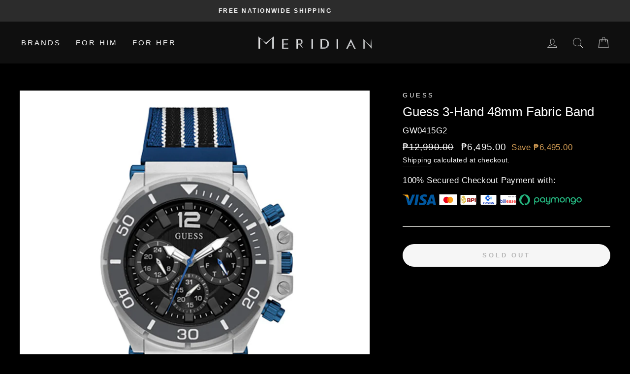

--- FILE ---
content_type: text/plain; charset=utf-8
request_url: https://d-ipv6.mmapiws.com/ant_squire
body_size: 157
content:
meridianwatchstore.com;019bdb71-e53c-72e7-bf2c-3c899c65c83e:92275873cc8ea38d720f75102b447086cc5ba3a7

--- FILE ---
content_type: application/x-javascript
request_url: https://meridianwatchstore.com/apps/customify/load_onpage/7447493935304.js
body_size: 4075
content:

		function ready(fn) {
			  if (document.readyState != 'loading'){
				fn();
			  } else {
				document.addEventListener('DOMContentLoaded', fn);
			  }
			}
		 (function(){
			ready(function() {
                console.log('checking product..');
                
                var idx = $('form[action="/cart/add"] *[name="id"]:eq(0)').val();
                if ( idx == undefined ){
                    console.log('idx:'+ idx);
                    idx = $('form[action="/cart/add"] *[name="id"]:eq(0) option:selected').val();
                    if ( idx == undefined ){
                        idx=0;
                        //return false;
                    }
                }
                var product_handle_check = product_detail.handle;
                if (product_handle_check.substr(product_handle_check.length - 10) == 'customized'){
                    if ( typeof product_ori_id != undefined && typeof product_ori_handle != undefined ) {
                        console.log('redirection..');
                        $('body').html('<p>Loading..</p>');
                        //console.log('product_ori_id');
                        //console.log(product_ori_id);
                        var the_link_direct = '/apps/customify/view/' + product_ori_handle + '/' + product_ori_id + '?variant=' + idx + '&domain=' + window.location.hostname;
                        window.location = the_link_direct;
                        return false;
                    }
                }
                $('form[action="/cart/add"]').on('click', '#customify-link' , function(e){
                     e.preventDefault();
                            //console.log('customify link clicked');
        var inputQty = $( this ).closest('form').find('input[name=quantity]');
                            idx = $('select[name=id]').length > 0 ? $('select[name=id]').val() : $('input[name=id]').val();
                            var qty = '1';
                            qty = (inputQty.length > 0 && inputQty.val() != '') ? inputQty.val() : '1';
                            var the_link = '/apps/customify/view/' + $(this).data('handle') + '/' + $(this).data('product') + '?variant=' + idx + '&qty='+ qty + '&domain=' + window.location.hostname;
                            console.log(the_link);
                            window.location = the_link;
                            return false;
                })


				var result = {"status":"no","setting":{"keep_addtocart":"0","redirect_instant":0,"keep_buybutton":"1","is_onloadProduct":0,"canvas_mobile_float":"0","customize_it":"Customize it"}}
				 if ( result.status == 'yes' )
						{
                            keep_addtocart = result.setting.keep_addtocart;
							keep_buybutton = result.setting.keep_buybutton;
                            redirect_instant = result.setting.redirect_instant;
                            canvas_mobile_float = result.setting.canvas_mobile_float;
                            if(result.setting.is_onloadProduct=='1'){

                                var htmlAppend = `<div id="cst-popup-gallery" class="cst-popup-container">
                                <div class="popup-content">
                                  <a href="#" class="close cst-close">&times;</a>
                                      <div class="container-main">
                                          <h3 class="txtLang">modules.designs</h3>
                                          <div class="item-filter pdrt">
                                              <form class="form" action="" method="">
                                                  <div class="float-left form-row span_6_of_12 float-left">
                                                      <input type="text" id="cst-search-gallery" name="search-item" class="cst-search-gallery input txtLang" placeholder="placeholder.search" />
                                                      <button type="button" class="btn-search"><i class="fa fa-search"></i></button>
                                                  </div>
                                                  <span class="txtLang"></span>
                                                  <div class="span_6_of_12 float-right">
                                                      <select id="cst-gallery-cat" class="select-cat cst-gallery-cat">
                                                      </select>
                                                  </div>
                                              </form>
                                          </div>
                                          <div id="cst-gallery-box" class="cst-gallery-box show-thumbnail gallery-thumbnail">
                                          </div>
                                      </div>
                                  </div>
                              </div>
                          <div class="cst-loader-container"><div id="loading"></div></div>`;
                          htmlAppend += `<div id="cst-popup-crop" class="cst-popup-container">
                                <div class="popup-content">
                                  <a href="#" class="close cst-close" id="crop-close">&times;</a>
                                      <div class="container-main">
                                          <h3 class="txtLang">Crop Image</h3>
                                          
                                          <div id="cst-crop-box" class="">
                                              <img src="" id="view_crop_image" />
                                          </div>
                                          <div class="crop-modal-footer">
                                              <button type="button" class="btn btn-secondary" id="crop-cancel" data-dismiss="modal">Cancel</button>
                                              <button type="button" class="btn btn-primary" id="crop">Crop</button>
                                          </div>
                                      </div>
                                  </div>
                              </div>
                          <div class="cst-loader-container"><div id="loading"></div></div>`;
                              
                          $('body').append(htmlAppend)
  
  
                          var style='';
                          if ('' != 'Dawn'){
                            //    style += '<link rel="stylesheet" href="https://cdn.shopify.com/s/files/1/0083/1232/4143/t/1/assets/theme.scss.css?v=10425457388904915071">';
                          }
                            style +='<link rel="stylesheet" href="https://d2hl1uvd5lolaz.cloudfront.net/cstassets/style-v2.1.min.css">';
                            style +='<link rel="stylesheet" href="https://d2hl1uvd5lolaz.cloudfront.net/cstassets/onload/css/cst-load-page-v1.2.min.css">';
                            style +='<link rel="stylesheet" href="https://d2hl1uvd5lolaz.cloudfront.net/cstassets/onload/css/cropper.css">';
                            
                            style +='<link href="https://fonts.googleapis.com/icon?family=Material+Icons" rel="stylesheet">';
                        
                            var Element = '<div id="cst-simple-input" class="cst-row cstselector-wrapper"></div><div class="customify-form-row cst-row" style="margin-top:20px;">';
                            Element +='<div class="cst-col cst-col-separo cst-counter-odd">';
                            Element +='<div id="cst-btn-uploadimage" class="cst_btn_side cst_upload_image_side">';
                            Element +='<input type="file" accept="image/*" id="cst-upload_crop" class="cst-upload" name="upload_file[]">';
                            Element +='<label class="cst-label-center"><i class="material-icons notranslate">add_a_photo</i><span class="d_block txtLang">Add Image</span></label>';
                            Element +='</div>';
                            Element +='</div>';
                            Element +='<div class="cst-col cst-col-separo cst-counter-odd">';
                            Element +='<div id="cst-btn-addtext" class="cst_btn_side cst_add_text">';
                            Element +='<span class="cst-add_text_onload cst-label-center"><i class="material-icons notranslate">font_download</i><span class="d_block txtLang">Add text</span></span>';
                            Element +='</div>';
                            Element +='</div>';
                            Element +='<div class="cst-col cst-col-separo cst-counter-odd">';
                            Element +='<div id="cst-btn-gallery" class="cst_btn_side cst_add_gallery">';
                            Element +='<label class="cst-label-center"><i class="material-icons notranslate">perm_media</i><span class="d_block txtLang">Gallery</span></label>';
                            Element +='</div>';
                            Element +='</div>';
                            Element +='</div>';
                            $('head').append(style);
                            $('').last().after(Element);

                            if($('').length>1){
                                $(':eq(0)').remove()
                            }

                            $('').parents('form').attr('id', 'customify_form');
                            $('').removeClass('');
                            if(''!="soccer-bandits/master"){
                                $('').next().html("<div id='' class=''></div>");
                            } 
                             $('').attr('id', 'customify-addtocart');
                             $('').attr('id', 'cst-price');
                             $('').hide();
                             let hasGenerateSelect = false
                             if($('[name="id"]').length>1){
                                 $('[name="id"]:eq(0)').remove()
                                hasGenerateSelect = true;
                             }
                             $('[name="id"]').attr('id', 'ProductSelect');
                              if($('.shopify-payment-button').length){
                                  $('.shopify-payment-button').remove();
                              }
  
                              // remove slider
                              $('.thumbnails-wrapper').remove();
  
                              var url = '/apps/customify/view_onload_product/' + product_detail.handle + '/7447493935304';
                              $.get(url, function(data) {
                                //   $('').children().css('display','none');
                                    $('').html(data);
                                    if(hasGenerateSelect){
                                        let options ='';
                                        product_variant_map.forEach(function(el){
                                        options += '<option value="'+el.id+'">'+el.title+'</option>'
                                        })
                                        $('[name="id"]').html(options);
                                    }

                                    //move input quantity to inside the form
                                    if ($('').length){
                                        $(' input').attr('id','Quantity');
                                        $(' input').attr('form','customify_form');
                                        let html_qty = $('').clone(true);
                                        $('').remove();
                                        html_qty.clone(true).insertBefore('');
                                    }
                                    
                                    document.dispatchEvent(new Event('cstReady'))
                                    setTimeout(function(){
                                        if ($('#productSelect').length){
                                            //clone variant agar tampil di bawah price
                                            $('#productSelect').clone(true).attr('id', 'cst-select-varian').insertAfter('');
                                            $('variant-radios').find('.form__label').insertAfter('');
                                            $('#productSelect').css('display','none');
                                        }

                                        if ($('#cst-select-varian').length && $('#cst-select-varian').val()==null){
                                            $('#cst-select-varian option:first').attr('selected','selected');
                                        }

                                        let htmlPreload = $('#cst-preload').html();
                                        $('#cst-preload').remove()
                                        $('#cst-simple-input').before().html(htmlPreload)
                                        let cstCanvasWidth = $('#left-side').width();
                                        let cstCanvasHeight = $('#left-side').height();
                                        let cstSliderHeight = 0;
                                        let totalHeight = 0;
                                        if($('.wrapper-switcher').length){
                                            cstSliderHeight = 50;
                                        }else{
                                            totalHeight += 20;
                                        }
                                        totalHeight += parseInt(cstSliderHeight)+parseInt(cstCanvasHeight);
                                        $('').css('height',totalHeight+'px')

                                        if(canvas_mobile_float=="1"){
                                        // scroll event
                                        let hasApplyCss = false;
                                        let resetCss = false;
                                        var width = (window.innerWidth > 0) ? window.innerWidth : screen.width;
                                        if(width<420){
                                            window.addEventListener("scroll", function(event) {
                                      
                                                var scroll_y = this.scrollY;
                                                var scroll_x = this.scrollX;
                                                if(scroll_y>=100 && hasApplyCss==false){
                                                    $('#left-side').css('position','fixed');
                                                    $('#left-side').css('top','0px');
                                                    $('#left-side').css('padding-top','40px');
                                                    $('#left-side').css('left','50%');
                                                    $('#left-side').css('transform','translateX(-50%)');
                                                    $('#left-side').css('background','white');
                                                    $('#left-side').css('z-index','99000');
                                                    hasApplyCss = true;
                                                    resetCss = false;
                                                }
                                                if(scroll_y<100 && resetCss==false){
                                                    hasApplyCss = false;
                                                    $('#left-side').css('position','unset');
                                                    $('#left-side').css('transform','unset');
                                                    $('#left-side').css('background','unset');
                                                    resetCss = true;
                                                }
                                            });
                                        }}
                                    },500)

                                    setTimeout(function(){
                                        $('.cst-loader-container').addClass('hide');
                                        let counter = 0;
                                        if(typeof JSColor != 'undefined'){
                                            if($('.cst-more-color').length){
                                                $('.cst-more-color').each(function(){
                                                  counter++;
                                                  let id = 'cst-more-color-'+counter;
                                                  $(this).attr('id',id)
                                                  var picker = new JSColor('#'+id, {valueElement:'valueSpan',previewElement:'styleSpan', value: '0FF3FF',onInput: 'updatePColorElemen(this)'});
                                                })
                                            }
                                            if($('#btn-picker').length){
                                                var picker = new JSColor('#btn-picker', {valueElement:'valueSpan',previewElement:'styleSpan', value: '0FF3FF',onInput: 'updatePColor(this)'});
                                            }

                                        }else{
                                            $('.cst-more-color, #btn-picker').css('display','none')
                                        }
                                    },1000)   
                              });
                              
                          }else{

                                var the_link = '/apps/customify/view/' + product_detail.handle + '/' + product_detail.id + '?variant=' + idx + '&domain=' + window.location.hostname;
                                if ( redirect_instant == 1 ) {
                                window.location = the_link;
                                return false;
                                }
                                if ( $('#add-to-cart').length > 0 )
                                var the_button = $('#add-to-cart');
                                else if ( $('button[name=add]').length > 0 )
                                var the_button = $('button[name=add]');
                                else
                                var the_button =  $('form[action="/cart/add"] button[type="submit"]').length > 0 ? $('form[action="/cart/add"] button[type="submit"]') : $('form[action="/cart/add"] input[type="submit"]');
                                the_button.hide();
                                var the_class = the_button.attr('class');
                                if ( the_class != undefined ) {
                                the_class = the_class.replace('add-to-cart','');
                                the_class = the_class.replace('hidden','');
                                }
                                else
                                {
                                    the_class = 'btn button';
                                }
                                var the_style = '';
                                button_width = the_button.width() * 1;
                                if ( keep_addtocart == 1 ) {
                                    if ( button_width > 200 )
                                    the_style = 'style="clear: both; margin-top: 10px;"';
                                    else
                                    the_style = 'style="margin-left: 10px;"';
                                }
                                console.log('check wheter the customify custom container available..');
                                if ($('#customify-container').length > 0 )
                                {
                                the_class = $('#customify-container').data('class');
                                $('#customify-container').html('<a  data-handle="' + product_detail.handle + '"  data-product="' + product_detail.id + '"  id="customify-link" class="' + the_class + '" href="' + the_link + '" >' + result.setting.customize_it + '</a>');
                                }
                                else
                                {
                                $('<a ' + the_style + ' data-handle="' + product_detail.handle + '"  data-product="' + product_detail.id + '"  id="customify-link" class="' + the_class + '" href="' + the_link + '" >' + result.setting.customize_it + '</a>').insertAfter(the_button);
                                }
                                if(keep_buybutton == 0){
                                    $('.shopify-payment-button').css('display','none');
                                }
                                if ( the_button.attr('data-show') == undefined && keep_addtocart == 0 ) {
                                console.log('hide the add to cart');
                                $('form[action="/cart/add"] *[type="submit"]').hide();
                                the_button.hide();
                                $('body').append('<style>form[action="/cart/add"] *[type="submit"] { display:none!important; visibility: hidden }</style>');
                                }
                                else
                                the_button.show();
                                if (typeof customify_callback !== 'undefined' && typeof customify_callback === 'function') {
                                    customify_callback();
                                }
                            }


                          }
            })
        })();

--- FILE ---
content_type: image/svg+xml
request_url: https://cdn.shopify.com/s/files/1/0564/1519/1240/files/Visa_Inc._logo_resized_1.svg?v=1649381283
body_size: 380
content:
<?xml version="1.0" encoding="UTF-8"?>
<svg xmlns="http://www.w3.org/2000/svg" xmlns:xlink="http://www.w3.org/1999/xlink" width="68px" height="22px" viewBox="0 0 68 22" version="1.1">
<g id="surface1">
<path style=" stroke:none;fill-rule:nonzero;fill:rgb(0%,34.117647%,62.352941%);fill-opacity:1;" d="M 29.5 21.660156 L 24.03125 21.660156 L 27.453125 0.382812 L 32.921875 0.382812 Z M 29.5 21.660156 "/>
<path style=" stroke:none;fill-rule:nonzero;fill:rgb(0%,34.117647%,62.352941%);fill-opacity:1;" d="M 49.324219 0.90625 C 48.246094 0.476562 46.535156 0 44.421875 0 C 39.019531 0 35.21875 2.898438 35.195312 7.039062 C 35.148438 10.09375 37.914062 11.789062 39.984375 12.808594 C 42.101562 13.851562 42.820312 14.53125 42.820312 15.460938 C 42.796875 16.882812 41.109375 17.539062 39.539062 17.539062 C 37.351562 17.539062 36.183594 17.203125 34.40625 16.40625 L 33.6875 16.070312 L 32.921875 20.84375 C 34.203125 21.429688 36.566406 21.953125 39.019531 21.976562 C 44.757812 21.976562 48.492188 19.125 48.539062 14.710938 C 48.558594 12.289062 47.097656 10.433594 43.945312 8.917969 C 42.035156 7.945312 40.863281 7.289062 40.863281 6.289062 C 40.882812 5.386719 41.851562 4.460938 44.011719 4.460938 C 45.789062 4.414062 47.09375 4.84375 48.085938 5.273438 L 48.578125 5.5 Z M 49.324219 0.90625 "/>
<path style=" stroke:none;fill-rule:nonzero;fill:rgb(0%,34.117647%,62.352941%);fill-opacity:1;" d="M 56.59375 14.125 C 57.042969 12.898438 58.773438 8.171875 58.773438 8.171875 C 58.75 8.21875 59.226562 6.925781 59.492188 6.132812 L 59.875 7.96875 C 59.875 7.96875 60.914062 13.058594 61.136719 14.125 C 60.28125 14.125 57.671875 14.125 56.59375 14.125 Z M 63.34375 0.382812 L 59.109375 0.382812 C 57.808594 0.382812 56.816406 0.769531 56.253906 2.148438 L 48.132812 21.65625 L 53.867188 21.65625 C 53.867188 21.65625 54.8125 19.03125 55.015625 18.46875 C 55.648438 18.46875 61.226562 18.46875 62.039062 18.46875 C 62.195312 19.214844 62.6875 21.65625 62.6875 21.65625 L 67.753906 21.65625 Z M 63.34375 0.382812 "/>
<path style=" stroke:none;fill-rule:nonzero;fill:rgb(0%,34.117647%,62.352941%);fill-opacity:1;" d="M 19.464844 0.382812 L 14.109375 14.890625 L 13.523438 11.949219 C 12.535156 8.554688 9.429688 4.867188 5.964844 3.03125 L 10.871094 21.636719 L 16.652344 21.636719 L 25.25 0.382812 Z M 19.464844 0.382812 "/>
<path style=" stroke:none;fill-rule:nonzero;fill:rgb(98.039216%,65.098039%,10.196078%);fill-opacity:1;" d="M 9.140625 0.382812 L 0.339844 0.382812 L 0.25 0.816406 C 7.113281 2.578125 11.65625 6.835938 13.523438 11.953125 L 11.613281 2.171875 C 11.296875 0.8125 10.328125 0.429688 9.140625 0.382812 Z M 9.140625 0.382812 "/>
</g>
</svg>


--- FILE ---
content_type: application/javascript
request_url: https://meridianwatchstore.com/apps/sap/1768858121/api/2/WRpYW4tcGgubXlzaG9waWZ5LmNvbQ==bWVya.js
body_size: 1520
content:
window.tdfEventHub.TriggerEventOnce('data_app2',{"offers":{},"settings":{"10":{},"11":{},"2":{"coa":1},"3":{"coa":1},"4":{"use_default":2},"6":{"extra_scopes":"write_price_rules,read_discounts,write_discounts","d_mode":1,"sale_place_id":1,"discount_widget":true,"mini_dwidget_off":true,"addgift2cart":true,"shd_com":true,"ribbon_place_id":2,"enable_cart_code":true,"coa":0,"enable_gift_popup":true},"7":{"id":19024,"pub_domain":"meridianwatchstore.com","key":"bf05d9786bb35624506f922e8c47bd3d","currency":"PHP","currency_format":"₱{{amount}}","timezone_offset":8},"8":{"add":"Add to cart","add_all":"Add selected to cart","added":"added","added_successfully":"Added successfully","apply":"Apply","buy_quantity":"Buy {quantity}","cart":"Cart","cart_discount":"cart discount","cart_discount_code":"Discount code","cart_rec":"Cart recommendation","cart_total":"Cart total","checkout":"Checkout","continue_checkout":"Continue to checkout","continue_shopping":"Continue shopping","copied":"Copied","copy":"Copy","discount":"discount","discount_cal_at_checkout":"Discounts calculated at checkout","email_no_match_code":"Customer information does not meet the requirements for the discount code","explore":"Explore","free_gift":"free gift","free_ship":"free shipping","includes":"includes","input_discount_code":"Gift card or discount code","invalid_code":"Unable to find a valid discount matching the code entered","item":"item","items":"items","lo_earn":"You can earn points for every purchase","lo_have":"You have {point}","lo_hi":"Hi {customer.name}","lo_join":"Join us to earn rewards today","lo_point":"point","lo_points":"points","lo_redeem":"Redeem","lo_reward_view":"View all our rewards \u003e\u003e","lo_signin":"Log in","lo_signup":"Sign up","lo_welcome":"Welcome to our Loyalty Program","m_country":"","m_custom":"","m_lang":"","m_lang_on":"","more":"More","no_thank":"No thanks","off":"Off","product_details":"View full product details","quantity":"Quantity","replace":"Replace","ribbon_price":"ribbon_price","sale":"Sale","select_for_bundle":"Add to bundle","select_free_gift":"Select gift","select_other_option":"Please select other options","sold_out":"Sold out","total_price":"Total price","view_cart":"View cart","wholesale_discount":"Discount","wholesale_gift":"Free","wholesale_quantity":"Quantity","you_added":"You added","you_replaced":"Replaced successfully!","you_save":"Save","your_discount":"Your discount","your_price":"Your price"},"9":{"btn_bg_c":"#4267b2","btn_txt_c":"#ffffff","discount_bg_c":"#bf0711","explore_bg_c":"#212b36","explore_txt_c":"#ffffff","p_bg_c":"#040404","p_btn_bg_2_c":"#bda64f","p_btn_bg_3_c":"#d4d6e7","p_btn_bg_c":"#4267b2","p_btn_bg_lite_c":"#d4d6e4","p_btn_txt_2_c":"#ffffff","p_btn_txt_3_c":"#637387","p_btn_txt_c":"#ffffff","p_btn_txt_lite_c":"#637381","p_discount_bg_c":"#bf0711","p_header_bg_c":"#000000","p_header_txt_bold_c":"#e1e1e1","p_header_txt_c":"#ffffff","p_header_txt_lite_c":"#7b8490","p_txt_bold_c":"#ffffff","p_txt_c":"#ffffff","p_txt_info_c":"#bda64f","p_txt_lite_c":"#454f5b","table_h_bg_c":"#fffff1","table_h_txt_c":"#212b39","theme_type_id":"1","txt_bold_c":"#f7f7f7","txt_c":"#fcfcfc","txt_info_c":"#bda64f"}},"products":{},"product_ids":{},"schedules":{},"sgm":{},"kwd":{},"ftr":{"thm":"nfec.themes = [{t:\"Impulse\",z:857,st:\".product__thumb .tdf_label{display:none}.tdf_label{z-index: 4 !important}\",lp:\".grid__item-image-wrapper,.grid-product\",ls:\".image-wrap,.grid__image-ratio\",ca:\".cart__item-sub\u003e[data-subtotal]\",cb:\".drawer__scrollable\",cn:1,tc:2,nc:1,cs:function(){nfec.platform.shopify.cart_handle.TriggerCart=function(t){(2==nfec.d_mode||t)\u0026\u0026(document.dispatchEvent(new CustomEvent(\"cart:build\",{})),nfec.event_hub.Trigger(\"cart_trigger\",{val:1}))}}},];nfec.thmxs = [{\"i\":123664269512,\"n\":\"Impulse\",\"ca\":\"div.drawer__inner\\u003ediv.drawer__footer.appear-animation.appear-delay-4\\u003ediv.cart__item-sub.cart__item-row\\u003ediv:last,div.cart__page\\u003ediv.cart__page-col\\u003ediv.cart__item-sub.cart__item-row\\u003ediv:last\"},{\"i\":141909852360,\"n\":\"Impulse\",\"ca\":\"div.drawer__inner\\u003ediv.drawer__footer.appear-animation.appear-delay-4\\u003ediv.cart__item-sub.cart__item-row\\u003ediv:last,div.cart__page\\u003ediv.cart__page-col\\u003ediv.cart__item-sub.cart__item-row\\u003ediv:last\"}];"},"kv":{"NotCombDsc":"","ftoken":""},"rexy":{"tags":{},"product_types":{},"vendors":{},"collections":{},"products":[],"best":[7109396496584,7546086129864,7510286237896,7109396725960,7574648651976,7546086097096,7109394825416,7109395448008,7107024715976,7510286008520,7171665297608,7171665166536],"collection_products":{}}});